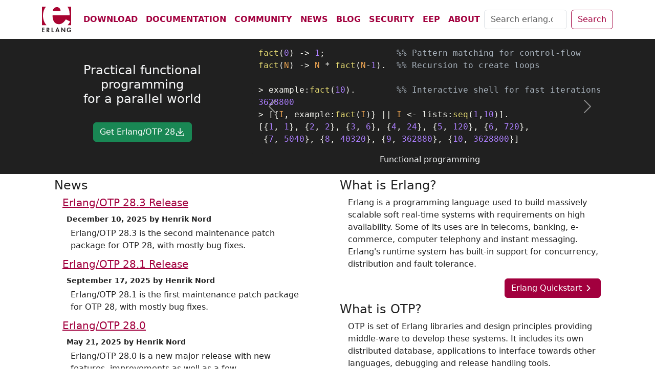

--- FILE ---
content_type: text/html; charset=UTF-8
request_url: https://www.erlang.org/?utm_source=rss&utm_medium=rss
body_size: 5004
content:
<!DOCTYPE html>
<html lang="en" class="h-100">



<head>
    <meta charset="utf-8">
    <meta http-equiv="X-UA-Compatible" content="IE=edge">

    <!-- Allow pinning of website on windows -->
    <meta name="application-name" content="Erlang.org">
    <meta name="msapplication-tooltip" content="The official home of the Erlang Programming Language">
    <meta name="msapplication-starturl" content="/" >

    <!-- Make the site look nicer on facebook -->
    <meta property="og:type" content="website">
    <meta property="og:site_name" content="Erlang.org">
    <meta property="og:title" content="Index - Erlang/OTP">
    <meta property="og:description" content="The official home of the Erlang Programming Language">
    <meta property="og:image" content="https://www.erlang.org/assets/img/erlang-228x200.png">
    <meta property="og:image:secure_url" content="https://www.erlang.org/assets/img/erlang-228x200.png">
    <meta property="og:url" content="https://www.erlang.org/">

    <!-- Twitter metadata -->
    <meta name="twitter:card" content="summary" />
    <meta property="twitter:title" content="Index" />
    <meta name="twitter:site" content="@erlang_org" />

    <!-- Rich data for google search -->
    <script type="application/ld+json">
{"@type":"WebSite","url":"https://erlang.org/","headline":"Index - Erlang/OTP","name":"Erlang.org","sameAs":["https://twitter.com/erlang_org","https://github.com/erlang/otp"],"@context":"https://schema.org"}</script>

    <title>Index - Erlang/OTP</title>

    <meta name="viewport" content="width=device-width, initial-scale=1">
    <!-- tells iOS browsers to not show telephone numbers as links -->
    <meta name="format-detection" content="telephone=no">

    <meta name="application-name" content="Erlang.org">
    <meta name="description" content="The official home of the Erlang Programming Language">
    <meta name="keywords" content="Erlang programming language functional parallel distributed documentation download community">
    <!-- https://www.rssboard.org/rss-autodiscovery -->
    <link rel="alternate" type="application/atom+xml" title="News Atom Feed" href="https://www.erlang.org/news.xml" />
    <link rel="alternate" type="application/atom+xml" title="Blog Atom Feed" href="https://www.erlang.org/blog.xml" />
    <link rel="icon" href="/favicon.ico" />
    
    <link rel="stylesheet" href="/assets/css/index.css">
</head>

<body class="d-flex flex-column h-100">
    <header class="navbar navbar-expand-lg navbar-light bg-body">
        <nav class="container">
            <button class="navbar-toggler" type="button" data-toggle="collapse" data-bs-toggle="collapse"
                data-bs-target="#navbarSupportedContent" aria-controls="navbarSupportedContent" aria-expanded="false"
                aria-label="Toggle navigation">
                <span class="navbar-toggler-icon"></span>
            </button>
            <a class="navbar-brand" href="/"><img
                    src="/assets/img/erlang-logo.svg" class="img-fluid" width="60" alt="Erlang.org main page"/></a>
            <div class="collapse navbar-collapse fw-bold" id="navbarSupportedContent">
                <ul class="navbar-nav text-uppercase me-auto mb-2 mb-lg-0">
                    <li class="nav-item"><a class="nav-link" href="/downloads">Download</a></li>
                    <li class="nav-item"><a class="nav-link" href="/docs">Documentation</a></li>
                    <li class="nav-item"><a class="nav-link" href="/community">Community</a></li>
                    <li class="nav-item"><a class="nav-link" href="/news">News</a></li>
                    <li class="nav-item"><a class="nav-link" href="/blog">Blog</a></li>
                    <li class="nav-item"><a class="nav-link" href="/security">Security</a></li>
                    <li class="nav-item"><a class="nav-link" href="/eep">EEP</a></li>
                    <li class="nav-item"><a class="nav-link" href="/about">About</a></li>
                </ul>
                <form class="d-flex" role="search" method="get" action="https://duckduckgo.com/">
                    <input type="hidden" name="sites" value="erlang.org">
                    <input class="form-control me-2" id="searchfield" name="q" type="search" placeholder="Search erlang.org"
                        aria-label="Search">
                    <button class="btn btn-outline-primary" type="submit">Search</button>
                </form>
            </div>
        </nav>
    </header>
    <div class="flex-shrink-0">
        <div class="bg-erlang-grey">
    <div class="container banner px-0 px-md-2">
        <div class="slogan text-center">
            <h1 class="h4 px-4 pt-4 text-light">
                Practical functional programming<br /> for a parallel world
            </h1>
            <!-- <h4 class="px-4 pt-4 text-light">
                        Build massively scalable soft real-time systems
                    </h4> -->
        </div>
        <div class="download text-center">
            <!-- We hide the download button on small screens as most likely it is a mobile
                 and no one want to workload Erlang on a mobile -->
            <div class="btn-group">
                
                <a href="/downloads"
                    class="btn btn-success d-inline-flex align-items-center gap-1">
                    Get Erlang/OTP 28
                    <svg width="20" height="20" >
    
    <use xlink:href="#download"></use>
</svg>

                </a>
            </div>
        </div>
        <!-- We have two different examples that are shown
             depending on the size of the viewport -->
        <div class="example">
            
            
            <div class="large">
                <div id="large-example-carousel" class="h-100 carousel slide" data-bs-ride="carousel">
                    <div class="carousel-inner h-100">
                        
                        
                        
                        <div class="h-100 carousel-item active" data-bs-interval="10000">
                            <div class="h-100 d-flex flex-column">
                                <div class="flex-grow-1 mx-auto">
                                    <!-- This file has to be 15 lines long -->
<pre><code class="language-erlang">fact(0) -&gt; 1;              %% Pattern matching for control-flow
fact(N) -&gt; N * fact(N-1).  %% Recursion to create loops

&gt; example:fact(10).        %% Interactive shell for fast iterations
3628800
&gt; [{I, example:fact(I)} || I &lt;- lists:seq(1,10)].
[{1, 1}, {2, 2}, {3, 6}, {4, 24}, {5, 120}, {6, 720},
 {7, 5040}, {8, 40320}, {9, 362880}, {10, 3628800}]
</code></pre>

                                </div>
                                <div class="text-light text-center">
                                    <p>Functional programming</p>
                                </div>
                            </div>
                        </div>
                        
                        
                        
                        
                        
                        
                        <div class="h-100 carousel-item " data-bs-interval="10000">
                            <div class="h-100 d-flex flex-column">
                                <div class="flex-grow-1 mx-auto">
                                    <!-- This file has to be 15 lines long -->
<pre><code class="language-erlang">&gt; Fruits = ["banana","monkey","jungle"].     %% Immutable variables
["banana","monkey","jungle"]
&gt; lists:map(fun string:uppercase/1, Fruits). %% Map values using stdlib functions
["BANANA","MONKEY","JUNGLE"]
%% Fold over lists using custom functions
&gt; lists:foldl(fun(Str, Cnt) -&gt; string:length(Str) + Cnt end, 0, Fruits).
18

</code></pre>

                                </div>
                                <div class="text-light text-center">
                                    <p>Higher-order functions</p>
                                </div>
                            </div>
                        </div>
                        
                        
                        
                        
                        
                        
                        <div class="h-100 carousel-item " data-bs-interval="10000">
                            <div class="h-100 d-flex flex-column">
                                <div class="flex-grow-1 mx-auto">
                                    <!-- This file has to be 15 lines long -->
<pre><code class="language-erlang">&gt; Parent = self().                         %% Get own process id
&lt;0.376.0&gt;
&gt; Child = spawn(fun() -&gt; receive go -&gt; Parent ! lists:seq(1,100) end end).
&lt;0.930.0&gt;
&gt; Child ! go.                              %% Send message to child
go
&gt; receive Reply -&gt; Reply end.              %% Receive response from child
[1,2,3,4,5,6,7,8,9,10,11|...]
</code></pre>

                                </div>
                                <div class="text-light text-center">
                                    <p>Lightweight processes</p>
                                </div>
                            </div>
                        </div>
                        
                        
                        
                        
                        
                        
                        
                        
                        <div class="h-100 carousel-item " data-bs-interval="10000">
                            <div class="h-100 d-flex flex-column">
                                <div class="flex-grow-1 mx-auto">
                                    <!-- This file has to be 15 lines long -->
<pre><code class="language-erlang">-spec even(list(integer())) -&gt; list(integer()).
even(Numbers) -&gt;
  mapreduce(Numbers, fun(Number) -&gt; Number rem 2 == 0 end).
mapreduce(Numbers, Function) -&gt;
  Parent = self(),
  [spawn(fun() -&gt; Parent ! {Number, Function(Number)} end) || Number &lt;- Numbers],
  lists:flatten(
    [receive {Number, true} -&gt; Number; _ -&gt; [] end || Number &lt;- Numbers]).
</code></pre>

                                </div>
                                <div class="text-light text-center">
                                    <p>Parallel map-reduce to find even numbers</p>
                                </div>
                            </div>
                        </div>
                        
                        
                        
                    </div>
                    <button class="carousel-control-prev" type="button" data-bs-target="#large-example-carousel"
                        data-bs-slide="prev">
                        <span class="carousel-control-prev-icon" aria-hidden="true"></span>
                        <span class="visually-hidden">Previous</span>
                    </button>
                    <button class="carousel-control-next" type="button" data-bs-target="#large-example-carousel"
                        data-bs-slide="next">
                        <span class="carousel-control-next-icon" aria-hidden="true"></span>
                        <span class="visually-hidden">Next</span>
                    </button>
                </div>
            </div>
            
            <div class="small">
                <div id="small-example-carousel" class="h-100 carousel slide" data-bs-ride="carousel">
                    <div class="carousel-inner h-100">
                        
                        
                        
                        
                        
                        <div class="h-100 carousel-item active" data-bs-interval="10000">
                            <div class="h-100 d-flex flex-column">
                                <div class="flex-grow-1 mx-auto">
                                    <!-- This file has to be 13 lines long -->
<pre><code class="language-erlang">%% Return factorial for N
fact(0) -&gt; 1;
fact(N) -&gt; N * fact(N-1).

&gt; example:fact(10).
3628800
</code></pre>

                                </div>
                                <div class="text-light text-center">
                                    <p>Functional programming</p>
                                </div>
                            </div>
                        </div>
                        
                        
                        
                        
                        
                        
                        <div class="h-100 carousel-item " data-bs-interval="10000">
                            <div class="h-100 d-flex flex-column">
                                <div class="flex-grow-1 mx-auto">
                                    <!-- This file has to be 13 lines long -->
<pre><code class="language-erlang">&gt; Fruits = ["banana","monkey"].
["banana","monkey"]
&gt; lists:map(
    fun string:uppercase/1,
    Fruits).
["BANANA","MONKEY"]
</code></pre>

                                </div>
                                <div class="text-light text-center">
                                    <p>Higher-order functions</p>
                                </div>
                            </div>
                        </div>
                        
                        
                        
                        
                        
                        
                        <div class="h-100 carousel-item " data-bs-interval="10000">
                            <div class="h-100 d-flex flex-column">
                                <div class="flex-grow-1 mx-auto">
                                    <!-- This file has to be 13 lines long -->
<pre><code class="language-erlang">&gt; Me = self().
&lt;0.376.0&gt;        %% Send msg using !
&gt; spawn(fun() -&gt; Me!lists:seq(1,10) end).
&lt;0.930.0&gt;
&gt; receive Reply -&gt; Reply end.
[1,2,3,4,5,6,7,8,9,10]
</code></pre>

                                </div>
                                <div class="text-light text-center">
                                    <p>Light-weight processes</p>
                                </div>
                            </div>
                        </div>
                        
                        
                        
                        
                        <div class="h-100 carousel-item " data-bs-interval="10000">
                            <div class="h-100 d-flex flex-column">
                                <div class="flex-grow-1 mx-auto">
                                    <pre><code class="language-erlang">-spec even(In) -&gt; Out
  when In :: list(integer()),
       Out :: list(integer()).
even(Numbers) -&gt;
  [Number || Number &lt;- Numbers,
   Number rem 2 == 0].
</code></pre>

                                </div>
                                <div class="text-light text-center">
                                    <p>Find even numbers</p>
                                </div>
                            </div>
                        </div>
                        
                        
                        
                        
                        
                    </div>
                    <button class="carousel-control-prev" type="button" data-bs-target="#small-example-carousel"
                        data-bs-slide="prev">
                        <span class="carousel-control-prev-icon" aria-hidden="true"></span>
                        <span class="visually-hidden">Previous</span>
                    </button>
                    <button class="carousel-control-next" type="button" data-bs-target="#small-example-carousel"
                        data-bs-slide="next">
                        <span class="carousel-control-next-icon" aria-hidden="true"></span>
                        <span class="visually-hidden">Next</span>
                    </button>
                </div>
            </div>
            

        </div>
    </div>
</div>
<main class="content container">
    <div class="what-is-erlang">
        <h2 class="h4">What is Erlang?</h2>
        <p class="ps-3">Erlang is a programming language used to build massively scalable soft real-time
            systems with requirements on high availability. Some of its uses are in telecoms, banking,
            e-commerce, computer telephony and instant messaging. Erlang's runtime system has built-in
            support for concurrency, distribution and fault tolerance.</p>
        <a href="/doc/getting_started/intro.html" role="button"
            class="btn btn-primary float-end d-inline-flex align-items-center">
            Erlang Quickstart
            <svg width="24" height="24" >
    
    <use xlink:href="#arrow-right"></use>
</svg>

        </a>
    </div>
    <div class="what-is-otp">
        <h2 class="h4">What is OTP?</h2>
        <p class="ps-3">OTP is set of Erlang libraries and design principles providing middle-ware to
            develop these systems. It includes its own distributed database, applications to interface
            towards other languages, debugging and release handling tools.</p>
        <a href="/doc/design_principles/des_princ.html" role="button"
            class="btn btn-primary float-end d-inline-flex align-items-center">
            Getting Started with OTP
            <svg width="24" height="24" >
    
    <use xlink:href="#arrow-right"></use>
</svg>

        </a>
    </div>
    <div class="news">
        <h2 class="h4">News</h2>
        <dl class="ps-3">
            
            
            <dt>
                <h3 class="h5"><a href="/news/182">Erlang/OTP 28.3 Release</a></h3>
                <small class="ps-2">December 10, 2025 by Henrik Nord</small>
            </dt>
            <dd class="px-3 py-1">
                Erlang/OTP 28.3 is the second maintenance patch package for OTP 28, with mostly bug fixes.
            </dd>
            
            <dt>
                <h3 class="h5"><a href="/news/181">Erlang/OTP 28.1 Release</a></h3>
                <small class="ps-2">September 17, 2025 by Henrik Nord</small>
            </dt>
            <dd class="px-3 py-1">
                Erlang/OTP 28.1 is the first maintenance patch package for OTP 28, with mostly bug fixes.
            </dd>
            
            <dt>
                <h3 class="h5"><a href="/news/180">Erlang/OTP 28.0</a></h3>
                <small class="ps-2">May 21, 2025 by Henrik Nord</small>
            </dt>
            <dd class="px-3 py-1">
                Erlang/OTP 28.0 is a new major release with new features, improvements as well as a few incompatibilities.
            </dd>
            
        </dl>
    </div>
    <div class="participate">
        <h2 class="h4">Participate</h2>
        <p class="ps-3">
            <a href="https://erlef.org"><img alt="Join the Erlang Ecosystem Foundation"
                    src="/assets/img/eef.png" class="img-fluid" width="174"></a>
        </p>
    </div>
</main>
<script src="/assets/js/prismjs/prism.js"></script>
<script src="/assets/js/prismjs/components/prism-erlang.js"></script>

    </div>
    <footer class="container-fluid footer mt-auto text-center border-top border-bottom">
        <div>
            <a href='/downloads' title='DOWNLOAD'>
                <svg width="36" height="24" role="img">
    
        <title>Download Erlang/OTP</title>
    
    <use xlink:href="#download-cloud"></use>
</svg>

            </a>
        </div>
        <div>
            <a href="http://www.github.com/erlang/otp">
                <svg width="32" height="32" role="img">
    
        <title>Erlang/OTP on Github</title>
    
    <use xlink:href="#github"></use>
</svg>

            </a>
        </div>
        
        <div>
            <a href="http://www.twitter.com/erlang_org">
                <svg width="32" height="27" role="img">
    
        <title>Erlang/OTP twitter</title>
    
    <use xlink:href="#twitter"></use>
</svg>

            </a>
        </div>
    </footer>
    <!-- SVG icons -->
    <svg xmlns="http://www.w3.org/2000/svg" width="0" height="0">
        <symbol id="download-cloud" viewBox="0 0 36 24">
            <defs>
                <linearGradient id="dl-cloud-gradient" x1="18.077" x2="18.077" y1=".513" y2="23.302" gradientUnits="userSpaceOnUse">
                    <stop offset="0" stop-color="#646465"/>
                    <stop offset="1" stop-color="#444"/>
                </linearGradient>
            </defs>
            <path fill="url(#dl-cloud-gradient)" d="M30.096 10.54S30.76 1.59 22.56.568c-7.03-.718-9.168 5.814-9.168 5.814s-2.117-2.035-4.99-.372c-2.57 1.587-2.116 4.492-2.116 4.492s-5.709 1.11-5.709 6.93c.128 5.812 6.2 5.87 6.2 5.87h11.621l-5.12-5.119h3.072V12.04h4.096v6.143h3.071l-5.119 5.12h10.716s5.652.005 6.446-5.524c.377-6.047-5.464-7.239-5.464-7.239Z"/>
        </symbol>
        <symbol id="download" viewBox="0 0 20 20">
            <path fill="currentColor" d="M10.75 2.75a.75.75 0 0 0-1.5 0v8.614L6.295 8.235a.75.75 0 1 0-1.09 1.03l4.25 4.5a.75.75 0 0 0 1.09 0l4.25-4.5a.75.75 0 0 0-1.09-1.03l-2.955 3.129V2.75Z" />
            <path fill="currentColor" d="M3.5 12.75a.75.75 0 0 0-1.5 0v2.5A2.75 2.75 0 0 0 4.75 18h10.5A2.75 2.75 0 0 0 18 15.25v-2.5a.75.75 0 0 0-1.5 0v2.5c0 .69-.56 1.25-1.25 1.25H4.75c-.69 0-1.25-.56-1.25-1.25v-2.5Z" />
        </symbol>
        <symbol id="arrow-right" viewBox="0 0 20 20">
            <path fill="currentColor" fill-rule="evenodd" d="M8.22 5.22a.75.75 0 0 1 1.06 0l4.25 4.25a.75.75 0 0 1 0 1.06l-4.25 4.25a.75.75 0 0 1-1.06-1.06L11.94 10 8.22 6.28a.75.75 0 0 1 0-1.06Z" clip-rule="evenodd" />
        </symbol>
        <symbol id="github" viewBox="0 0 32 32">
            <path fill="#000" fill-rule="evenodd" d="M16 0c8.837 0 16 7.344 16 16.405 0 7.246-4.58 13.393-10.933 15.565-.811.161-1.099-.35-1.099-.788 0-.54.02-2.307.02-4.502 0-1.53-.513-2.528-1.087-3.037 3.563-.406 7.307-1.793 7.307-8.094 0-1.792-.62-3.255-1.648-4.403.166-.415.715-2.084-.157-4.343 0 0-1.34-.44-4.395 1.682A15.034 15.034 0 0 0 16 7.933a15 15 0 0 0-4.005.552C8.938 6.363 7.594 6.803 7.594 6.803c-.87 2.26-.32 3.928-.156 4.343-1.022 1.148-1.648 2.61-1.648 4.403 0 6.285 3.736 7.693 7.29 8.107-.458.41-.872 1.133-1.016 2.194-.912.419-3.229 1.144-4.656-1.364 0 0-.846-1.576-2.453-1.69 0 0-1.56-.022-.109.996 0 0 1.048.504 1.776 2.4 0 0 .94 2.928 5.39 1.936.009 1.371.023 2.664.023 3.054 0 .434-.294.941-1.093.79C4.584 29.802 0 23.651 0 16.404 0 7.344 7.165 0 16 0Z" clip-rule="evenodd"/>
        </symbol>
        <symbol id="twitter" viewBox="0 0 32 27">
            <path fill="#00AAEC" fill-rule="evenodd" d="M32 3.157a12.822 12.822 0 0 1-3.77 1.06A6.717 6.717 0 0 0 31.115.493a12.93 12.93 0 0 1-4.171 1.632A6.472 6.472 0 0 0 22.153 0c-3.623 0-6.562 3.014-6.562 6.732 0 .527.056 1.04.169 1.533-5.457-.282-10.294-2.958-13.534-7.037a6.854 6.854 0 0 0-.887 3.389 6.778 6.778 0 0 0 2.92 5.603 6.446 6.446 0 0 1-2.974-.84v.083c0 3.262 2.263 5.984 5.268 6.6-.562.16-1.145.24-1.73.238-.422 0-.836-.041-1.236-.12.836 2.673 3.259 4.621 6.133 4.673a12.963 12.963 0 0 1-8.153 2.883c-.53 0-1.054-.031-1.567-.092a18.278 18.278 0 0 0 10.063 3.022c12.077 0 18.68-10.257 18.68-19.154 0-.292-.006-.585-.018-.872 1.29-.957 2.4-2.137 3.274-3.484Z" clip-rule="evenodd"/>
        </symbol>
    </svg>
    <script src="/assets/js/bootstrap/dist/js/bootstrap.bundle.min.js"></script>
</body>

</html>


--- FILE ---
content_type: application/javascript; charset=UTF-8
request_url: https://www.erlang.org/assets/js/prismjs/components/prism-erlang.js
body_size: -8
content:
Prism.languages.erlang = {
	'comment': /%.+/,
	'string': {
		pattern: /"(?:\\.|[^\\"\r\n])*"/,
		greedy: true
	},
	'quoted-function': {
		pattern: /'(?:\\.|[^\\'\r\n])+'(?=\()/,
		alias: 'function'
	},
	'quoted-atom': {
		pattern: /'(?:\\.|[^\\'\r\n])+'/,
		alias: 'atom'
	},
	'boolean': /\b(?:false|true)\b/,
	'keyword': /\b(?:after|begin|case|catch|end|fun|if|of|receive|try|when)\b/,
	'number': [
		/\$\\?./,
		/\b\d+#[a-z0-9]+/i,
		/(?:\b\d+(?:\.\d*)?|\B\.\d+)(?:e[+-]?\d+)?/i
	],
	'function': /\b[a-z][\w@]*(?=\()/,
	'variable': {
		// Look-behind is used to prevent wrong highlighting of atoms containing "@"
		pattern: /(^|[^@])(?:\b|\?)[A-Z_][\w@]*/,
		lookbehind: true
	},
	'operator': [
		/[=\/<>:]=|=[:\/]=|\+\+?|--?|[=*\/!]|\b(?:and|andalso|band|bnot|bor|bsl|bsr|bxor|div|not|or|orelse|rem|xor)\b/,
		{
			// We don't want to match <<
			pattern: /(^|[^<])<(?!<)/,
			lookbehind: true
		},
		{
			// We don't want to match >>
			pattern: /(^|[^>])>(?!>)/,
			lookbehind: true
		}
	],
	'atom': /\b[a-z][\w@]*/,
	'punctuation': /[()[\]{}:;,.#|]|<<|>>/

};


--- FILE ---
content_type: image/svg+xml
request_url: https://www.erlang.org/assets/img/erlang-logo.svg
body_size: 437
content:
<svg xmlns="http://www.w3.org/2000/svg" viewBox="0 0 1594 1397" fill-rule="evenodd" stroke-linejoin="round" stroke-miterlimit="2"><g transform="matrix(4.16667 0 0 4.16667 -42 -44)"><path d="M70.223 252.775C40.55 221.33 23.188 177.89 23.232 126.061c-.04-45.837 14.361-85.236 39.119-115.216l-.039.015h-52.04v241.92h59.915l.036-.005zm274.073.021c12.783-13.692 24.237-29.816 34.616-48.256l-57.6-28.799c-20.23 32.887-49.813 63.158-90.72 63.359-59.537-.201-82.929-51.112-82.8-116.64h222.48c.297-7.398.297-10.838 0-14.399 1.452-38.985-8.88-71.754-27.675-97.273l-.097.072h50.092v241.92h-48.405l.109.016zM151.392 66.3c2.463-29.668 25.854-49.619 53.28-49.68 27.613.061 47.564 20.012 48.24 49.68h-101.52z" fill="#a90432" fill-rule="nonzero"/><path d="M41.952 293.82v-10.079h-30.96V343.5h30.96v-10.08h-19.44v-15.839h18.72V307.5h-18.72v-13.68h19.44zm52.56 24.48c7.718-1.146 11.956-8.793 12.24-16.559-.284-12.706-8.52-17.963-20.16-18h-15.84V343.5h11.52v-23.759l14.4 23.759h14.4l-16.56-25.2zm-12.24-25.2h1.44c6.285.237 11.002 1.671 10.8 9.36.202 7.047-4.355 8.958-10.8 8.64h-1.44v-18zm64.8-9.359h-11.52V343.5h28.08v-10.08h-16.56v-49.679zm75.6 47.519l5.04 12.24h12.24l-22.32-61.2h-9.36l-23.76 61.2h12.24l5.04-12.24h20.88zm-2.88-9.359h-14.4l6.48-22.32 7.92 22.32zm41.76 21.599h12.24v-40.32l31.68 41.76h8.64v-61.199h-12.24v40.32l-31.68-41.761h-8.64v61.2zm102.96-31.68v9.36h12.96c-.27 7.523-6.426 13.896-13.68 13.68-11.456.216-17.133-10.856-17.28-20.88.147-9.89 5.744-21.44 17.28-21.599 6.054.159 11.172 4.301 13.68 9.36l10.08-5.041c-4.433-9.337-13.388-14.515-23.76-14.4-17.853-.115-29.286 14.621-29.52 31.68.234 16.635 11.348 31.451 28.8 31.68 18.848-.229 27.563-15.284 27.36-32.4v-1.44h-25.92z" fill-rule="nonzero" fill="#231f20"/></g></svg>